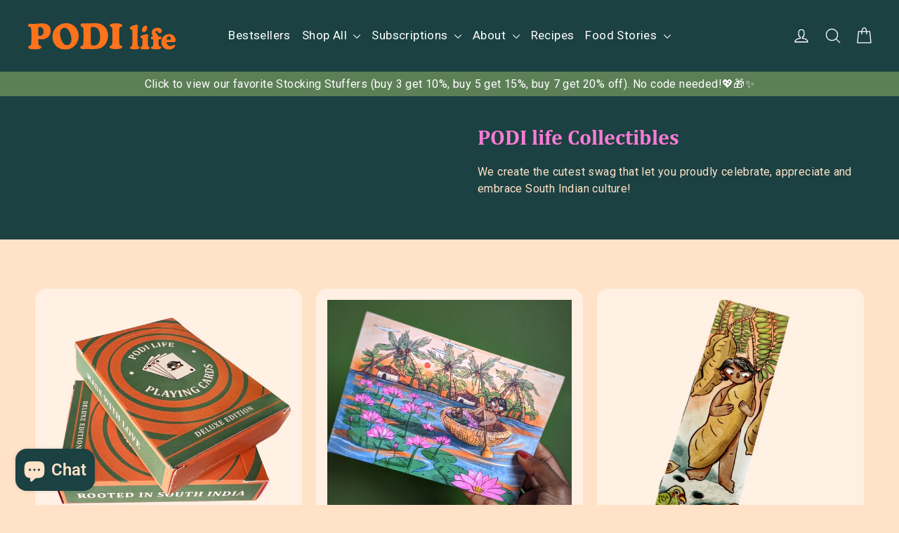

--- FILE ---
content_type: image/svg+xml
request_url: https://www.podilife.com/cdn/shop/files/2025-Podilife-Logo-Pink.svg?v=1752746132&width=210
body_size: 3451
content:
<svg viewBox="0 0 797.51 141.73" xmlns="http://www.w3.org/2000/svg">
  <defs>
    <style>
      .cls-1 {
        isolation: isolate;
      }

      .cls-2 {
        mix-blend-mode: multiply;
      }

      .cls-3 {
        fill: #ff7bd6;
      }
    </style>
  </defs>
  <g class="cls-1">
    <g data-name="Layer 2" id="Layer_2">
      <g class="cls-2" data-name="Layer 1-2" id="Layer_1-2">
        <g>
          <g>
            <path d="M55.48,96.85c0,5.49.17,9.77.52,12.83.35,3.06.89,5.3,1.61,6.72.73,1.42,1.69,2.38,2.89,2.89,1.13.82,2.46,1.31,3.98,1.47,1.51.16,2.87.52,4.06,1.09.89.38,1.6.98,2.13,1.8.54.82.81,2.02.81,3.6,0,1.95-.54,3.75-1.61,5.39s-2.99,3.03-5.77,4.17c-2.91,1.32-6.64,2.25-11.22,2.79s-10.28.8-17.09.8c-4.61,0-9.23-.16-13.87-.47-4.64-.32-8.57-.98-11.79-1.99-2.84-.89-5.06-2.15-6.67-3.79-1.61-1.64-2.41-3.44-2.41-5.39,0-3.09,1.2-5.18,3.6-6.25,1.01-.5,2.32-.88,3.93-1.13,1.61-.25,3.11-.95,4.5-2.08,1.2-.75,2.13-2.54,2.79-5.35.67-2.81,1.14-6.9,1.42-12.26.28-5.37.43-12.27.43-20.73v-29.07c0-7.32-.14-13.11-.43-17.37-.28-4.26-.77-7.4-1.47-9.42s-1.67-3.34-2.94-3.98c-1.58-.95-3.34-1.38-5.3-1.28-1.96.09-3.47-.27-4.54-1.09-.89-.44-1.61-1.06-2.18-1.85C.29,16.11,0,14.74,0,12.78,0,9.31,1.3,6.83,3.89,5.35c2.59-1.49,5.27-2.23,8.05-2.23,2.15,0,4.1.05,5.87.14,1.76.09,3.71.17,5.82.24,2.11.06,4.78.09,8,.09,5.49,0,10.68-.22,15.57-.66s9.69-.88,14.39-1.32c4.7-.44,9.51-.66,14.44-.66,8.77,0,16.61,1.37,23.52,4.12s12.39,6.93,16.43,12.54c4.04,5.62,6.06,12.69,6.06,21.21,0,7.39-1.16,14.01-3.5,19.88s-5.61,10.84-9.8,14.91c-4.2,4.07-9.11,7.2-14.73,9.37-5.62,2.18-11.71,3.27-18.27,3.27s-11.16-.13-13.39-.38c-2.25-.25-3.78-.38-4.59-.38-.44,0-.93.21-1.47.62s-.81,1.21-.81,2.41v8.33h0ZM73.85,65.24c3.15-1.77,5.6-4.37,7.33-7.81,1.74-3.44,2.6-7.65,2.6-12.64,0-4.67-.86-8.87-2.6-12.59-1.74-3.72-4.08-6.67-7.01-8.85-2.94-2.18-6.19-3.26-9.8-3.26-1.76,0-3.18.13-4.25.38-1.08.25-1.88.56-2.42.94-.54.38-.96.85-1.28,1.42-.37.63-.69,1.78-.94,3.45-.25,1.68-.43,3.57-.52,5.68-.1,2.11-.14,4.15-.14,6.11v13.4c0,2.49.03,4.84.09,7.05s.13,3.69.19,4.45c.13,1.32.71,2.48,1.75,3.45,1.04.98,2.95,1.47,5.73,1.47,4.35,0,8.11-.88,11.27-2.65Z" class="cls-3"></path>
            <path d="M137.66,44.03c3.85-9.03,9.19-16.82,16.04-23.38,6.85-6.57,14.75-11.65,23.72-15.24C186.38,1.81,196.01,0,206.3,0s19.17,1.8,27.41,5.4c8.24,3.6,15.34,8.55,21.3,14.86,5.96,6.31,10.56,13.57,13.78,21.77,3.22,8.21,4.83,17.01,4.83,26.42,0,9.97-1.83,19.36-5.49,28.16-3.66,8.81-8.76,16.6-15.29,23.38-6.53,6.79-14.14,12.11-22.82,15.96s-18.04,5.77-28.07,5.77-19.91-1.69-28.5-5.07c-8.58-3.38-15.99-8.13-22.2-14.25-6.22-6.13-11-13.3-14.35-21.54-3.34-8.23-5.02-17.24-5.02-27.03,0-10.85,1.93-20.79,5.78-29.82h0ZM222.44,114.23c3.75-2.49,6.67-5.9,8.76-10.22,2.08-4.32,3.13-9.23,3.13-14.72,0-8.08-.95-15.95-2.84-23.62-1.89-7.67-4.51-14.6-7.86-20.78-3.34-6.19-7.27-11.11-11.78-14.77s-9.39-5.49-14.63-5.49c-4.61,0-8.77,1.16-12.5,3.46-3.72,2.3-6.67,5.68-8.85,10.13-2.18,4.45-3.26,9.9-3.26,16.33,0,7.51.93,15.01,2.79,22.49,1.86,7.48,4.45,14.29,7.77,20.45,3.31,6.15,7.2,11.11,11.65,14.86,4.45,3.76,9.26,5.64,14.44,5.64s9.45-1.25,13.21-3.74l-.03-.02Z" class="cls-3"></path>
            <path d="M333.96,138.94c-3.5-.16-6.72-.31-9.65-.43-2.94-.13-6.01-.19-9.23-.19s-6.37.17-9.08.52c-2.72.35-6.32.52-10.79.52-4.17,0-7.4-1-9.71-2.98-2.3-1.99-3.45-4.31-3.45-6.96,0-1.58.3-2.89.9-3.93s1.47-1.84,2.6-2.41c1.08-.76,2.43-1.23,4.07-1.42,1.64-.19,3.03-.63,4.17-1.32,1.01-.63,1.78-1.43,2.32-2.41s.93-2.04,1.19-3.17c.63-2.84,1.16-7.4,1.61-13.68s.66-14.56.66-24.85v-24.52c0-6.82-.17-12.33-.52-16.52-.35-4.2-.89-7.41-1.61-9.65-.73-2.24-1.72-3.83-2.98-4.78-1.13-1.01-2.43-1.61-3.88-1.8-1.45-.19-2.65-.63-3.6-1.33-.94-.63-1.69-1.48-2.22-2.56-.54-1.07-.81-2.58-.81-4.54,0-3.03,1.18-5.41,3.55-7.15,2.37-1.73,5.64-2.6,9.8-2.6,2.14,0,4.51.03,7.1.09,2.58.07,5.37.13,8.33.19s6.06.1,9.28.1c4.29,0,8.46-.1,12.5-.29,4.04-.18,8.44-.36,13.21-.52,4.77-.16,10.33-.24,16.71-.24,14.13,0,26.25,2.87,36.35,8.61,10.1,5.75,17.85,13.64,23.24,23.67,5.4,10.03,8.09,21.52,8.09,34.46,0,6.82-.8,13.57-2.41,20.26-1.61,6.69-4.09,13.04-7.43,19.07s-7.6,11.4-12.78,16.1-11.3,8.47-18.37,11.31c-5.93,2.59-12.83,4.17-20.68,4.74-7.86.56-15.92.85-24.19.85-4.67,0-8.76-.08-12.26-.24h-.03ZM366.24,118.39c3-.92,5.73-2.35,8.19-4.31,3.79-2.91,6.78-6.52,8.99-10.84s3.77-8.76,4.69-13.3,1.38-8.68,1.38-12.4c0-12.31-1.31-22.74-3.93-31.29-2.62-8.55-6.61-15.05-11.97-19.5-5.37-4.45-12.18-6.67-20.45-6.67-3.66,0-6.49.14-8.47.43-1.99.28-3.27.65-3.83,1.09-.82.63-1.31,1.78-1.47,3.45-.16,1.68-.27,3.4-.33,5.16-.19,4.61-.32,9.5-.38,14.67-.06,5.18-.09,10.38-.09,15.62,0,4.8.03,9.14.09,13.02.06,3.88.14,7.65.24,11.31.1,3.66.19,7.46.29,11.41.09,3.94.24,8.35.43,13.21.06,2.15.24,3.8.52,4.97.29,1.17.81,2.13,1.57,2.89.94.82,2.71,1.43,5.3,1.84,2.58.41,5.74.62,9.46.62s6.8-.45,9.8-1.37h-.03Z" class="cls-3"></path>
            <path d="M455.94,53.68c0-7.51-.14-13.54-.43-18.08-.28-4.54-.79-7.97-1.51-10.27-.73-2.3-1.72-3.81-2.98-4.5-1.27-.89-2.54-1.5-3.83-1.85-1.3-.35-2.35-.77-3.17-1.28-.89-.63-1.5-1.45-1.85-2.46-.35-1.01-.52-1.99-.52-2.94,0-2.27.63-4.04,1.89-5.3s2.96-2.3,5.11-3.12c2.84-1.01,6.26-1.8,10.27-2.37,4.01-.57,9.01-.85,15.01-.85,5.49,0,10.51.22,15.05.66,4.55.44,7.98,1.07,10.32,1.89,2.77.88,5.07,2,6.86,3.36,1.8,1.36,2.7,3.46,2.7,6.3,0,1.13-.27,2.34-.81,3.6s-1.47,2.15-2.79,2.65c-1.45.63-2.64.98-3.55,1.04-.92.06-2.13.51-3.64,1.33-1.01.51-1.86,1.4-2.56,2.69-.7,1.3-1.26,3.16-1.7,5.59s-.75,5.63-.94,9.61-.29,8.93-.29,14.86v24.05c0,4.61.06,9.42.19,14.44.13,5.02.36,9.55.71,13.59.35,4.04.9,6.98,1.65,8.8.51,1.2,1.01,2.12,1.52,2.75.5.63,1.16,1.08,1.99,1.33,1.32.37,2.43.55,3.32.52.88-.03,1.82.11,2.84.43,2.96,1.2,4.45,3.69,4.45,7.48,0,2.84-1.06,4.86-3.17,6.06-2.12,1.2-4.28,2.08-6.49,2.65-2.96.7-6.71,1.36-11.21,1.99-4.51.63-9.45.94-14.82.94s-9.82-.27-14.11-.81c-4.29-.54-8.08-1.31-11.36-2.32-2.4-.75-4.32-1.8-5.77-3.12-1.46-1.33-2.18-2.94-2.18-4.83,0-1.39.24-2.64.71-3.74s1.15-1.94,2.03-2.5c.95-.82,1.99-1.33,3.13-1.52,1.13-.18,2.15-.47,3.03-.85.76-.37,1.52-.88,2.27-1.51.76-.63,1.39-1.54,1.89-2.75,1.13-2.77,1.88-6.84,2.22-12.21.35-5.37.52-13.22.52-23.57v-25.85h0Z" class="cls-3"></path>
          </g>
          <g>
            <path d="M564.42,61.78c0-6.13-.15-11.15-.45-15.06-.3-3.89-.84-6.9-1.62-8.98-.78-2.09-1.85-3.48-3.19-4.14-1.29-.56-2.34-.85-3.15-.88-.81-.03-1.59-.14-2.35-.32-2.32-.74-3.48-2.52-3.48-5.35,0-2.02.41-3.67,1.21-4.92.81-1.27,2.07-2.45,3.8-3.55,3.07-2.16,6.68-3.98,10.83-5.49,4.15-1.5,8.28-2.66,12.38-3.45,4.09-.79,7.55-1.2,10.35-1.2,1.46,0,2.55.26,3.28.78.73.53,1.09,1.71,1.09,3.55,0,3.45-.09,7.56-.28,12.35-.19,4.8-.39,10.16-.61,16.13-.22,5.95-.32,12.35-.32,19.16v22.84c0,7.87.07,14.25.2,19.17.13,4.91.37,8.76.69,11.55s.7,4.91,1.13,6.31c.32,1.17.74,2.04,1.25,2.63.51.58,1.06,1.03,1.66,1.33.7.38,1.37.67,2.02.88.65.22,1.26.54,1.86.97.49.36.89.86,1.21,1.47s.49,1.53.49,2.75c0,1.97-.74,3.71-2.22,5.21s-3.98,2.67-7.48,3.5c-3.51.82-8.33,1.24-14.47,1.24-9.33,0-16.18-.6-20.54-1.79-4.37-1.2-6.55-3.49-6.55-6.87,0-1.53.28-2.73.85-3.59.56-.86,1.22-1.47,1.98-1.85.65-.31,1.36-.56,2.14-.78.78-.21,1.5-.44,2.14-.7.7-.31,1.39-.81,2.06-1.52s1.17-1.71,1.5-2.99c.7-2.64,1.31-7.01,1.82-13.08.51-6.09.77-13.64.77-22.66v-22.68.03Z" class="cls-3"></path>
            <path d="M618.15,100.58c0-3.45-.05-6.54-.16-9.26s-.36-5-.77-6.83c-.41-1.83-1.01-3.05-1.82-3.64-.97-.82-2.02-1.28-3.15-1.42-1.14-.13-2.05-.41-2.75-.85-1.56-.96-2.34-2.34-2.34-4.13,0-2.15.63-3.8,1.9-4.93,1.27-1.14,3.79-2.5,7.56-4.13,2.53-1.07,5.59-2.1,9.18-3.08,3.59-.96,7.08-1.76,10.47-2.38,3.4-.62,6.09-.93,8.09-.93,1.46,0,2.45.27,2.99.81s.81,1.51.81,2.9c0,1.51-.02,3.01-.04,4.49-.03,1.49-.05,3.25-.08,5.3s-.05,4.74-.08,8.06c-.03,3.31-.04,7.62-.04,12.89v11.57c0,2.32.02,4.52.04,6.59.02,2.07.11,3.91.24,5.5s.31,2.89.53,3.92c.21,1.14.56,2.06,1.05,2.79.49.72,1.03,1.24,1.62,1.57.75.49,1.47.81,2.14.96.67.17,1.33.49,1.98.98.59.49,1.06,1.07,1.42,1.78.35.7.52,1.75.52,3.15,0,2.16-.94,3.88-2.83,5.17s-4.68,2.23-8.37,2.83-8.24.89-13.63.89c-8.14,0-14.42-.62-18.84-1.86-4.42-1.24-6.63-3.48-6.63-6.71,0-2.11.65-3.65,1.94-4.61.65-.6,1.37-1.01,2.18-1.26.81-.24,1.59-.57,2.35-1.01.65-.43,1.27-.95,1.86-1.57.59-.62,1.02-1.33,1.29-2.14.38-1.35.67-2.87.89-4.53.22-1.67.35-3.51.41-5.5.05-1.99.08-4.17.08-6.55v-4.85.02ZM615.35,37.85c.06-3.22.91-6.54,2.56-9.96,1.63-3.43,3.6-6.48,5.88-9.13,2.85-3.31,5.82-5.27,8.91-5.88,3.09-.61,5.77.06,8.06,2.03,2.25,1.94,3.47,4.48,3.67,7.64.21,3.16-.43,6.52-1.89,10.06-1.45,3.55-3.52,6.87-6.19,9.98-2.46,2.86-5.31,4.69-8.56,5.49s-6.23.03-8.92-2.29c-2.41-2.08-3.58-4.72-3.52-7.94h0Z" class="cls-3"></path>
            <path d="M668.81,87.07c-1.4,0-2.52-.29-3.36-.89-.84-.59-1.25-1.65-1.25-3.15,0-2.97.41-5.86,1.21-8.65.21-.76.58-1.26,1.09-1.5s1.12-.37,1.82-.37h3.15c.81,0,1.39-.16,1.74-.49.35-.32.52-.92.52-1.77v-.24c0-2.1-.41-3.97-1.21-5.58-.81-1.62-1.62-3.49-2.43-5.63-.81-2.12-1.21-4.94-1.21-8.45,0-4.75.96-8.76,2.87-12.06,1.91-3.28,4.38-5.94,7.4-7.96,3.02-2.03,6.27-3.48,9.75-4.37s6.78-1.34,9.91-1.34c5.44,0,10,.84,13.67,2.51,3.66,1.67,6.43,3.78,8.29,6.35,1.86,2.56,2.79,5.25,2.79,8.04,0,3.34-1.03,6.13-3.07,8.34-2.05,2.21-4.5,3.32-7.36,3.32s-5.14-.61-6.83-1.83c-1.7-1.21-3.14-2.61-4.33-4.2s-2.4-3-3.64-4.25c-1.24-1.24-2.8-1.86-4.69-1.86-1.29,0-2.39.59-3.27,1.77-.89,1.2-1.34,2.62-1.34,4.3,0,2.1.7,3.94,2.11,5.53,1.4,1.6,3,3.11,4.81,4.54,1.8,1.43,3.45,3.03,4.93,4.81,1.48,1.78,2.3,3.93,2.47,6.47l.08.96c.22,1.14.66,1.83,1.34,2.06.67.24,1.52.37,2.55.37h7.68c1.78,0,3.11.15,4,.45.89.29,1.33,1.11,1.33,2.47,0,.54-.04,1.35-.12,2.47-.08,1.1-.19,2.21-.32,3.32-.13,1.1-.23,1.89-.28,2.38-.22,1.56-.56,2.61-1.01,3.15-.46.55-1.44.82-2.95.82h-5.74c-2,0-3.3.43-3.92,1.29-.62.85-.93,2.29-.93,4.28v3.15c0,3.72.05,7.04.16,9.95.11,2.92.27,5.37.49,7.36.21,2,.43,3.54.65,4.61.32,1.56.81,2.79,1.46,3.69.65.89,1.37,1.57,2.18,2.06,1.24.65,2.48,1,3.72,1.09s2.34.39,3.31.93c1.83.98,2.75,2.67,2.75,5.1s-1.28,4.53-3.84,5.98-6.1,2.49-10.6,3.11-9.75.93-15.73.93c-7.87,0-14.09-.67-18.64-2.01-4.56-1.35-6.83-3.75-6.83-7.2,0-1.29.32-2.38.97-3.27.65-.89,1.32-1.53,2.02-1.9.86-.43,1.73-.7,2.59-.81.86-.11,1.83-.44,2.91-.98.97-.43,1.64-1.07,2.02-1.94s.7-2.03.97-3.48c.43-2.37.82-5.69,1.17-9.95.35-4.26.52-8.57.52-12.94v-4.45c0-1.45-.19-2.55-.56-3.31-.38-.76-1.29-1.14-2.75-1.14h-5.19Z" class="cls-3"></path>
            <path d="M777.74,60.99c4.07,1.92,7.59,4.43,10.55,7.57,2.96,3.12,5.24,6.58,6.83,10.35s2.38,7.52,2.38,11.24c0,2.05-.28,3.98-.85,5.78-.56,1.81-1.01,2.98-1.33,3.51-.54.76-1.24,1.29-2.1,1.61-.86.33-2.62.49-5.26.49l-34.05-.16c-3.07,0-4.61.92-4.61,2.75,0,.49.07,1.12.2,1.9s.31,1.53.53,2.22c1.29,3.72,3.6,7.1,6.91,10.15,3.32,3.04,7.45,4.56,12.42,4.56,3.77,0,7.01-.65,9.7-1.94,2.7-1.29,4.95-2.58,6.75-3.84,1.81-1.26,3.17-1.89,4.09-1.89,1.24,0,2.4.6,3.48,1.82,1.08,1.21,1.62,2.84,1.62,4.89,0,1.77-.89,3.78-2.67,6.02-1.78,2.25-4.24,4.41-7.4,6.52-3.15,2.1-6.77,3.82-10.84,5.17-4.07,1.34-8.37,2.01-12.9,2.01-7.98,0-14.98-1.68-20.99-5.05-6.01-3.37-10.7-8.14-14.07-14.32-3.37-6.16-5.05-13.44-5.05-21.79,0-6.85,1.2-12.9,3.6-18.16,2.4-5.26,5.64-9.69,9.71-13.3s8.68-6.35,13.83-8.21,10.47-2.78,15.97-2.78c4.96,0,9.47.95,13.55,2.87h0ZM770.94,88c.89-.67,1.34-1.6,1.34-2.78,0-2.59-.42-4.97-1.25-7.13-.84-2.15-2.08-3.84-3.72-5.09-1.65-1.24-3.66-1.86-6.03-1.86-2.97,0-5.34.87-7.12,2.62-1.78,1.76-3.08,3.82-3.88,6.19-.49,1.4-.78,2.7-.89,3.88s-.16,2.12-.16,2.83c0,.92.47,1.51,1.42,1.78.94.27,2.25.4,3.92.4l12.7.16c1.57,0,2.79-.34,3.68-1.01h-.01Z" class="cls-3"></path>
          </g>
        </g>
      </g>
    </g>
  </g>
</svg>

--- FILE ---
content_type: image/svg+xml
request_url: https://www.podilife.com/cdn/shop/files/2025-Podilife-Logo-Orange.svg?v=1752746744&width=130
body_size: 3544
content:
<svg viewBox="0 0 797.51 141.73" xmlns="http://www.w3.org/2000/svg">
  <defs>
    <style>
      .cls-1 {
        isolation: isolate;
      }

      .cls-2 {
        fill: #ff731c;
      }

      .cls-3 {
        mix-blend-mode: multiply;
      }
    </style>
  </defs>
  <g class="cls-1">
    <g data-name="Layer 2" id="Layer_2">
      <g class="cls-3" data-name="Layer 1-2" id="Layer_1-2">
        <g>
          <g>
            <path d="M55.48,96.85c0,5.49.17,9.77.52,12.83.35,3.06.89,5.3,1.61,6.72.73,1.42,1.69,2.38,2.89,2.89,1.13.82,2.46,1.31,3.98,1.47,1.51.16,2.87.52,4.06,1.09.89.38,1.6.98,2.13,1.8.54.82.81,2.02.81,3.6,0,1.95-.54,3.75-1.61,5.39s-2.99,3.03-5.77,4.17c-2.91,1.32-6.64,2.25-11.22,2.79s-10.28.8-17.09.8c-4.61,0-9.23-.16-13.87-.47-4.64-.32-8.57-.98-11.79-1.99-2.84-.89-5.06-2.15-6.67-3.79-1.61-1.64-2.41-3.44-2.41-5.39,0-3.09,1.2-5.18,3.6-6.25,1.01-.5,2.32-.88,3.93-1.13,1.61-.25,3.11-.95,4.5-2.08,1.2-.75,2.13-2.54,2.79-5.35.67-2.81,1.14-6.9,1.42-12.26.28-5.37.43-12.27.43-20.73v-29.07c0-7.32-.14-13.11-.43-17.37-.28-4.26-.77-7.4-1.47-9.42s-1.67-3.34-2.94-3.98c-1.58-.95-3.34-1.38-5.3-1.28-1.96.09-3.47-.27-4.54-1.09-.89-.44-1.61-1.06-2.18-1.85C.29,16.11,0,14.74,0,12.78,0,9.31,1.3,6.83,3.89,5.35c2.59-1.49,5.27-2.23,8.05-2.23,2.15,0,4.1.05,5.87.14,1.76.09,3.71.17,5.82.24,2.11.06,4.78.09,8,.09,5.49,0,10.68-.22,15.57-.66s9.69-.88,14.39-1.32c4.7-.44,9.51-.66,14.44-.66,8.77,0,16.61,1.37,23.52,4.12s12.39,6.93,16.43,12.54c4.04,5.62,6.06,12.69,6.06,21.21,0,7.39-1.16,14.01-3.5,19.88s-5.61,10.84-9.8,14.91c-4.2,4.07-9.11,7.2-14.73,9.37-5.62,2.18-11.71,3.27-18.27,3.27s-11.16-.13-13.39-.38c-2.25-.25-3.78-.38-4.59-.38-.44,0-.93.21-1.47.62s-.81,1.21-.81,2.41v8.33h0ZM73.85,65.24c3.15-1.77,5.6-4.37,7.33-7.81,1.74-3.44,2.6-7.65,2.6-12.64,0-4.67-.86-8.87-2.6-12.59-1.74-3.72-4.08-6.67-7.01-8.85-2.94-2.18-6.19-3.26-9.8-3.26-1.76,0-3.18.13-4.25.38-1.08.25-1.88.56-2.42.94-.54.38-.96.85-1.28,1.42-.37.63-.69,1.78-.94,3.45-.25,1.68-.43,3.57-.52,5.68-.1,2.11-.14,4.15-.14,6.11v13.4c0,2.49.03,4.84.09,7.05s.13,3.69.19,4.45c.13,1.32.71,2.48,1.75,3.45,1.04.98,2.95,1.47,5.73,1.47,4.35,0,8.11-.88,11.27-2.65Z" class="cls-2"></path>
            <path d="M137.66,44.03c3.85-9.03,9.19-16.82,16.04-23.38,6.85-6.57,14.75-11.65,23.72-15.24C186.38,1.81,196.01,0,206.3,0s19.17,1.8,27.41,5.4c8.24,3.6,15.34,8.55,21.3,14.86,5.96,6.31,10.56,13.57,13.78,21.77,3.22,8.21,4.83,17.01,4.83,26.42,0,9.97-1.83,19.36-5.49,28.16-3.66,8.81-8.76,16.6-15.29,23.38-6.53,6.79-14.14,12.11-22.82,15.96s-18.04,5.77-28.07,5.77-19.91-1.69-28.5-5.07c-8.58-3.38-15.99-8.13-22.2-14.25-6.22-6.13-11-13.3-14.35-21.54-3.34-8.23-5.02-17.24-5.02-27.03,0-10.85,1.93-20.79,5.78-29.82h0ZM222.44,114.23c3.75-2.49,6.67-5.9,8.76-10.22,2.08-4.32,3.13-9.23,3.13-14.72,0-8.08-.95-15.95-2.84-23.62-1.89-7.67-4.51-14.6-7.86-20.78-3.34-6.19-7.27-11.11-11.78-14.77s-9.39-5.49-14.63-5.49c-4.61,0-8.77,1.16-12.5,3.46-3.72,2.3-6.67,5.68-8.85,10.13-2.18,4.45-3.26,9.9-3.26,16.33,0,7.51.93,15.01,2.79,22.49,1.86,7.48,4.45,14.29,7.77,20.45,3.31,6.15,7.2,11.11,11.65,14.86,4.45,3.76,9.26,5.64,14.44,5.64s9.45-1.25,13.21-3.74l-.03-.02Z" class="cls-2"></path>
            <path d="M333.96,138.94c-3.5-.16-6.72-.31-9.65-.43-2.94-.13-6.01-.19-9.23-.19s-6.37.17-9.08.52c-2.72.35-6.32.52-10.79.52-4.17,0-7.4-1-9.71-2.98-2.3-1.99-3.45-4.31-3.45-6.96,0-1.58.3-2.89.9-3.93s1.47-1.84,2.6-2.41c1.08-.76,2.43-1.23,4.07-1.42,1.64-.19,3.03-.63,4.17-1.32,1.01-.63,1.78-1.43,2.32-2.41s.93-2.04,1.19-3.17c.63-2.84,1.16-7.4,1.61-13.68s.66-14.56.66-24.85v-24.52c0-6.82-.17-12.33-.52-16.52-.35-4.2-.89-7.41-1.61-9.65-.73-2.24-1.72-3.83-2.98-4.78-1.13-1.01-2.43-1.61-3.88-1.8-1.45-.19-2.65-.63-3.6-1.33-.94-.63-1.69-1.48-2.22-2.56-.54-1.07-.81-2.58-.81-4.54,0-3.03,1.18-5.41,3.55-7.15,2.37-1.73,5.64-2.6,9.8-2.6,2.14,0,4.51.03,7.1.09,2.58.07,5.37.13,8.33.19s6.06.1,9.28.1c4.29,0,8.46-.1,12.5-.29,4.04-.18,8.44-.36,13.21-.52,4.77-.16,10.33-.24,16.71-.24,14.13,0,26.25,2.87,36.35,8.61,10.1,5.75,17.85,13.64,23.24,23.67,5.4,10.03,8.09,21.52,8.09,34.46,0,6.82-.8,13.57-2.41,20.26-1.61,6.69-4.09,13.04-7.43,19.07s-7.6,11.4-12.78,16.1-11.3,8.47-18.37,11.31c-5.93,2.59-12.83,4.17-20.68,4.74-7.86.56-15.92.85-24.19.85-4.67,0-8.76-.08-12.26-.24h-.03ZM366.24,118.39c3-.92,5.73-2.35,8.19-4.31,3.79-2.91,6.78-6.52,8.99-10.84s3.77-8.76,4.69-13.3,1.38-8.68,1.38-12.4c0-12.31-1.31-22.74-3.93-31.29-2.62-8.55-6.61-15.05-11.97-19.5-5.37-4.45-12.18-6.67-20.45-6.67-3.66,0-6.49.14-8.47.43-1.99.28-3.27.65-3.83,1.09-.82.63-1.31,1.78-1.47,3.45-.16,1.68-.27,3.4-.33,5.16-.19,4.61-.32,9.5-.38,14.67-.06,5.18-.09,10.38-.09,15.62,0,4.8.03,9.14.09,13.02.06,3.88.14,7.65.24,11.31.1,3.66.19,7.46.29,11.41.09,3.94.24,8.35.43,13.21.06,2.15.24,3.8.52,4.97.29,1.17.81,2.13,1.57,2.89.94.82,2.71,1.43,5.3,1.84,2.58.41,5.74.62,9.46.62s6.8-.45,9.8-1.37h-.03Z" class="cls-2"></path>
            <path d="M455.94,53.68c0-7.51-.14-13.54-.43-18.08-.28-4.54-.79-7.97-1.51-10.27-.73-2.3-1.72-3.81-2.98-4.5-1.27-.89-2.54-1.5-3.83-1.85-1.3-.35-2.35-.77-3.17-1.28-.89-.63-1.5-1.45-1.85-2.46-.35-1.01-.52-1.99-.52-2.94,0-2.27.63-4.04,1.89-5.3s2.96-2.3,5.11-3.12c2.84-1.01,6.26-1.8,10.27-2.37,4.01-.57,9.01-.85,15.01-.85,5.49,0,10.51.22,15.05.66,4.55.44,7.98,1.07,10.32,1.89,2.77.88,5.07,2,6.86,3.36,1.8,1.36,2.7,3.46,2.7,6.3,0,1.13-.27,2.34-.81,3.6s-1.47,2.15-2.79,2.65c-1.45.63-2.64.98-3.55,1.04-.92.06-2.13.51-3.64,1.33-1.01.51-1.86,1.4-2.56,2.69-.7,1.3-1.26,3.16-1.7,5.59s-.75,5.63-.94,9.61-.29,8.93-.29,14.86v24.05c0,4.61.06,9.42.19,14.44.13,5.02.36,9.55.71,13.59.35,4.04.9,6.98,1.65,8.8.51,1.2,1.01,2.12,1.52,2.75.5.63,1.16,1.08,1.99,1.33,1.32.37,2.43.55,3.32.52.88-.03,1.82.11,2.84.43,2.96,1.2,4.45,3.69,4.45,7.48,0,2.84-1.06,4.86-3.17,6.06-2.12,1.2-4.28,2.08-6.49,2.65-2.96.7-6.71,1.36-11.21,1.99-4.51.63-9.45.94-14.82.94s-9.82-.27-14.11-.81c-4.29-.54-8.08-1.31-11.36-2.32-2.4-.75-4.32-1.8-5.77-3.12-1.46-1.33-2.18-2.94-2.18-4.83,0-1.39.24-2.64.71-3.74s1.15-1.94,2.03-2.5c.95-.82,1.99-1.33,3.13-1.52,1.13-.18,2.15-.47,3.03-.85.76-.37,1.52-.88,2.27-1.51.76-.63,1.39-1.54,1.89-2.75,1.13-2.77,1.88-6.84,2.22-12.21.35-5.37.52-13.22.52-23.57v-25.85h0Z" class="cls-2"></path>
          </g>
          <g>
            <path d="M564.42,61.78c0-6.13-.15-11.15-.45-15.06-.3-3.89-.84-6.9-1.62-8.98-.78-2.09-1.85-3.48-3.19-4.14-1.29-.56-2.34-.85-3.15-.88-.81-.03-1.59-.14-2.35-.32-2.32-.74-3.48-2.52-3.48-5.35,0-2.02.41-3.67,1.21-4.92.81-1.27,2.07-2.45,3.8-3.55,3.07-2.16,6.68-3.98,10.83-5.49,4.15-1.5,8.28-2.66,12.38-3.45,4.09-.79,7.55-1.2,10.35-1.2,1.46,0,2.55.26,3.28.78.73.53,1.09,1.71,1.09,3.55,0,3.45-.09,7.56-.28,12.35-.19,4.8-.39,10.16-.61,16.13-.22,5.95-.32,12.35-.32,19.16v22.84c0,7.87.07,14.25.2,19.17.13,4.91.37,8.76.69,11.55s.7,4.91,1.13,6.31c.32,1.17.74,2.04,1.25,2.63.51.58,1.06,1.03,1.66,1.33.7.38,1.37.67,2.02.88.65.22,1.26.54,1.86.97.49.36.89.86,1.21,1.47s.49,1.53.49,2.75c0,1.97-.74,3.71-2.22,5.21s-3.98,2.67-7.48,3.5c-3.51.82-8.33,1.24-14.47,1.24-9.33,0-16.18-.6-20.54-1.79-4.37-1.2-6.55-3.49-6.55-6.87,0-1.53.28-2.73.85-3.59.56-.86,1.22-1.47,1.98-1.85.65-.31,1.36-.56,2.14-.78.78-.21,1.5-.44,2.14-.7.7-.31,1.39-.81,2.06-1.52s1.17-1.71,1.5-2.99c.7-2.64,1.31-7.01,1.82-13.08.51-6.09.77-13.64.77-22.66v-22.68.03Z" class="cls-2"></path>
            <path d="M618.15,100.58c0-3.45-.05-6.54-.16-9.26s-.36-5-.77-6.83c-.41-1.83-1.01-3.05-1.82-3.64-.97-.82-2.02-1.28-3.15-1.42-1.14-.13-2.05-.41-2.75-.85-1.56-.96-2.34-2.34-2.34-4.13,0-2.15.63-3.8,1.9-4.93,1.27-1.14,3.79-2.5,7.56-4.13,2.53-1.07,5.59-2.1,9.18-3.08,3.59-.96,7.08-1.76,10.47-2.38,3.4-.62,6.09-.93,8.09-.93,1.46,0,2.45.27,2.99.81s.81,1.51.81,2.9c0,1.51-.02,3.01-.04,4.49-.03,1.49-.05,3.25-.08,5.3s-.05,4.74-.08,8.06c-.03,3.31-.04,7.62-.04,12.89v11.57c0,2.32.02,4.52.04,6.59.02,2.07.11,3.91.24,5.5s.31,2.89.53,3.92c.21,1.14.56,2.06,1.05,2.79.49.72,1.03,1.24,1.62,1.57.75.49,1.47.81,2.14.96.67.17,1.33.49,1.98.98.59.49,1.06,1.07,1.42,1.78.35.7.52,1.75.52,3.15,0,2.16-.94,3.88-2.83,5.17s-4.68,2.23-8.37,2.83-8.24.89-13.63.89c-8.14,0-14.42-.62-18.84-1.86-4.42-1.24-6.63-3.48-6.63-6.71,0-2.11.65-3.65,1.94-4.61.65-.6,1.37-1.01,2.18-1.26.81-.24,1.59-.57,2.35-1.01.65-.43,1.27-.95,1.86-1.57.59-.62,1.02-1.33,1.29-2.14.38-1.35.67-2.87.89-4.53.22-1.67.35-3.51.41-5.5.05-1.99.08-4.17.08-6.55v-4.85.02ZM615.35,37.85c.06-3.22.91-6.54,2.56-9.96,1.63-3.43,3.6-6.48,5.88-9.13,2.85-3.31,5.82-5.27,8.91-5.88,3.09-.61,5.77.06,8.06,2.03,2.25,1.94,3.47,4.48,3.67,7.64.21,3.16-.43,6.52-1.89,10.06-1.45,3.55-3.52,6.87-6.19,9.98-2.46,2.86-5.31,4.69-8.56,5.49s-6.23.03-8.92-2.29c-2.41-2.08-3.58-4.72-3.52-7.94h0Z" class="cls-2"></path>
            <path d="M668.81,87.07c-1.4,0-2.52-.29-3.36-.89-.84-.59-1.25-1.65-1.25-3.15,0-2.97.41-5.86,1.21-8.65.21-.76.58-1.26,1.09-1.5s1.12-.37,1.82-.37h3.15c.81,0,1.39-.16,1.74-.49.35-.32.52-.92.52-1.77v-.24c0-2.1-.41-3.97-1.21-5.58-.81-1.62-1.62-3.49-2.43-5.63-.81-2.12-1.21-4.94-1.21-8.45,0-4.75.96-8.76,2.87-12.06,1.91-3.28,4.38-5.94,7.4-7.96,3.02-2.03,6.27-3.48,9.75-4.37s6.78-1.34,9.91-1.34c5.44,0,10,.84,13.67,2.51,3.66,1.67,6.43,3.78,8.29,6.35,1.86,2.56,2.79,5.25,2.79,8.04,0,3.34-1.03,6.13-3.07,8.34-2.05,2.21-4.5,3.32-7.36,3.32s-5.14-.61-6.83-1.83c-1.7-1.21-3.14-2.61-4.33-4.2s-2.4-3-3.64-4.25c-1.24-1.24-2.8-1.86-4.69-1.86-1.29,0-2.39.59-3.27,1.77-.89,1.2-1.34,2.62-1.34,4.3,0,2.1.7,3.94,2.11,5.53,1.4,1.6,3,3.11,4.81,4.54,1.8,1.43,3.45,3.03,4.93,4.81,1.48,1.78,2.3,3.93,2.47,6.47l.08.96c.22,1.14.66,1.83,1.34,2.06.67.24,1.52.37,2.55.37h7.68c1.78,0,3.11.15,4,.45.89.29,1.33,1.11,1.33,2.47,0,.54-.04,1.35-.12,2.47-.08,1.1-.19,2.21-.32,3.32-.13,1.1-.23,1.89-.28,2.38-.22,1.56-.56,2.61-1.01,3.15-.46.55-1.44.82-2.95.82h-5.74c-2,0-3.3.43-3.92,1.29-.62.85-.93,2.29-.93,4.28v3.15c0,3.72.05,7.04.16,9.95.11,2.92.27,5.37.49,7.36.21,2,.43,3.54.65,4.61.32,1.56.81,2.79,1.46,3.69.65.89,1.37,1.57,2.18,2.06,1.24.65,2.48,1,3.72,1.09s2.34.39,3.31.93c1.83.98,2.75,2.67,2.75,5.1s-1.28,4.53-3.84,5.98-6.1,2.49-10.6,3.11-9.75.93-15.73.93c-7.87,0-14.09-.67-18.64-2.01-4.56-1.35-6.83-3.75-6.83-7.2,0-1.29.32-2.38.97-3.27.65-.89,1.32-1.53,2.02-1.9.86-.43,1.73-.7,2.59-.81.86-.11,1.83-.44,2.91-.98.97-.43,1.64-1.07,2.02-1.94s.7-2.03.97-3.48c.43-2.37.82-5.69,1.17-9.95.35-4.26.52-8.57.52-12.94v-4.45c0-1.45-.19-2.55-.56-3.31-.38-.76-1.29-1.14-2.75-1.14h-5.19Z" class="cls-2"></path>
            <path d="M777.74,60.99c4.07,1.92,7.59,4.43,10.55,7.57,2.96,3.12,5.24,6.58,6.83,10.35s2.38,7.52,2.38,11.24c0,2.05-.28,3.98-.85,5.78-.56,1.81-1.01,2.98-1.33,3.51-.54.76-1.24,1.29-2.1,1.61-.86.33-2.62.49-5.26.49l-34.05-.16c-3.07,0-4.61.92-4.61,2.75,0,.49.07,1.12.2,1.9s.31,1.53.53,2.22c1.29,3.72,3.6,7.1,6.91,10.15,3.32,3.04,7.45,4.56,12.42,4.56,3.77,0,7.01-.65,9.7-1.94,2.7-1.29,4.95-2.58,6.75-3.84,1.81-1.26,3.17-1.89,4.09-1.89,1.24,0,2.4.6,3.48,1.82,1.08,1.21,1.62,2.84,1.62,4.89,0,1.77-.89,3.78-2.67,6.02-1.78,2.25-4.24,4.41-7.4,6.52-3.15,2.1-6.77,3.82-10.84,5.17-4.07,1.34-8.37,2.01-12.9,2.01-7.98,0-14.98-1.68-20.99-5.05-6.01-3.37-10.7-8.14-14.07-14.32-3.37-6.16-5.05-13.44-5.05-21.79,0-6.85,1.2-12.9,3.6-18.16,2.4-5.26,5.64-9.69,9.71-13.3s8.68-6.35,13.83-8.21,10.47-2.78,15.97-2.78c4.96,0,9.47.95,13.55,2.87h0ZM770.94,88c.89-.67,1.34-1.6,1.34-2.78,0-2.59-.42-4.97-1.25-7.13-.84-2.15-2.08-3.84-3.72-5.09-1.65-1.24-3.66-1.86-6.03-1.86-2.97,0-5.34.87-7.12,2.62-1.78,1.76-3.08,3.82-3.88,6.19-.49,1.4-.78,2.7-.89,3.88s-.16,2.12-.16,2.83c0,.92.47,1.51,1.42,1.78.94.27,2.25.4,3.92.4l12.7.16c1.57,0,2.79-.34,3.68-1.01h-.01Z" class="cls-2"></path>
          </g>
        </g>
      </g>
    </g>
  </g>
</svg>

--- FILE ---
content_type: image/svg+xml
request_url: https://www.podilife.com/cdn/shop/files/2025-Podilife-Logo-Pink.svg?v=1752746132&width=130
body_size: 3206
content:
<svg viewBox="0 0 797.51 141.73" xmlns="http://www.w3.org/2000/svg">
  <defs>
    <style>
      .cls-1 {
        isolation: isolate;
      }

      .cls-2 {
        mix-blend-mode: multiply;
      }

      .cls-3 {
        fill: #ff7bd6;
      }
    </style>
  </defs>
  <g class="cls-1">
    <g data-name="Layer 2" id="Layer_2">
      <g class="cls-2" data-name="Layer 1-2" id="Layer_1-2">
        <g>
          <g>
            <path d="M55.48,96.85c0,5.49.17,9.77.52,12.83.35,3.06.89,5.3,1.61,6.72.73,1.42,1.69,2.38,2.89,2.89,1.13.82,2.46,1.31,3.98,1.47,1.51.16,2.87.52,4.06,1.09.89.38,1.6.98,2.13,1.8.54.82.81,2.02.81,3.6,0,1.95-.54,3.75-1.61,5.39s-2.99,3.03-5.77,4.17c-2.91,1.32-6.64,2.25-11.22,2.79s-10.28.8-17.09.8c-4.61,0-9.23-.16-13.87-.47-4.64-.32-8.57-.98-11.79-1.99-2.84-.89-5.06-2.15-6.67-3.79-1.61-1.64-2.41-3.44-2.41-5.39,0-3.09,1.2-5.18,3.6-6.25,1.01-.5,2.32-.88,3.93-1.13,1.61-.25,3.11-.95,4.5-2.08,1.2-.75,2.13-2.54,2.79-5.35.67-2.81,1.14-6.9,1.42-12.26.28-5.37.43-12.27.43-20.73v-29.07c0-7.32-.14-13.11-.43-17.37-.28-4.26-.77-7.4-1.47-9.42s-1.67-3.34-2.94-3.98c-1.58-.95-3.34-1.38-5.3-1.28-1.96.09-3.47-.27-4.54-1.09-.89-.44-1.61-1.06-2.18-1.85C.29,16.11,0,14.74,0,12.78,0,9.31,1.3,6.83,3.89,5.35c2.59-1.49,5.27-2.23,8.05-2.23,2.15,0,4.1.05,5.87.14,1.76.09,3.71.17,5.82.24,2.11.06,4.78.09,8,.09,5.49,0,10.68-.22,15.57-.66s9.69-.88,14.39-1.32c4.7-.44,9.51-.66,14.44-.66,8.77,0,16.61,1.37,23.52,4.12s12.39,6.93,16.43,12.54c4.04,5.62,6.06,12.69,6.06,21.21,0,7.39-1.16,14.01-3.5,19.88s-5.61,10.84-9.8,14.91c-4.2,4.07-9.11,7.2-14.73,9.37-5.62,2.18-11.71,3.27-18.27,3.27s-11.16-.13-13.39-.38c-2.25-.25-3.78-.38-4.59-.38-.44,0-.93.21-1.47.62s-.81,1.21-.81,2.41v8.33h0ZM73.85,65.24c3.15-1.77,5.6-4.37,7.33-7.81,1.74-3.44,2.6-7.65,2.6-12.64,0-4.67-.86-8.87-2.6-12.59-1.74-3.72-4.08-6.67-7.01-8.85-2.94-2.18-6.19-3.26-9.8-3.26-1.76,0-3.18.13-4.25.38-1.08.25-1.88.56-2.42.94-.54.38-.96.85-1.28,1.42-.37.63-.69,1.78-.94,3.45-.25,1.68-.43,3.57-.52,5.68-.1,2.11-.14,4.15-.14,6.11v13.4c0,2.49.03,4.84.09,7.05s.13,3.69.19,4.45c.13,1.32.71,2.48,1.75,3.45,1.04.98,2.95,1.47,5.73,1.47,4.35,0,8.11-.88,11.27-2.65Z" class="cls-3"></path>
            <path d="M137.66,44.03c3.85-9.03,9.19-16.82,16.04-23.38,6.85-6.57,14.75-11.65,23.72-15.24C186.38,1.81,196.01,0,206.3,0s19.17,1.8,27.41,5.4c8.24,3.6,15.34,8.55,21.3,14.86,5.96,6.31,10.56,13.57,13.78,21.77,3.22,8.21,4.83,17.01,4.83,26.42,0,9.97-1.83,19.36-5.49,28.16-3.66,8.81-8.76,16.6-15.29,23.38-6.53,6.79-14.14,12.11-22.82,15.96s-18.04,5.77-28.07,5.77-19.91-1.69-28.5-5.07c-8.58-3.38-15.99-8.13-22.2-14.25-6.22-6.13-11-13.3-14.35-21.54-3.34-8.23-5.02-17.24-5.02-27.03,0-10.85,1.93-20.79,5.78-29.82h0ZM222.44,114.23c3.75-2.49,6.67-5.9,8.76-10.22,2.08-4.32,3.13-9.23,3.13-14.72,0-8.08-.95-15.95-2.84-23.62-1.89-7.67-4.51-14.6-7.86-20.78-3.34-6.19-7.27-11.11-11.78-14.77s-9.39-5.49-14.63-5.49c-4.61,0-8.77,1.16-12.5,3.46-3.72,2.3-6.67,5.68-8.85,10.13-2.18,4.45-3.26,9.9-3.26,16.33,0,7.51.93,15.01,2.79,22.49,1.86,7.48,4.45,14.29,7.77,20.45,3.31,6.15,7.2,11.11,11.65,14.86,4.45,3.76,9.26,5.64,14.44,5.64s9.45-1.25,13.21-3.74l-.03-.02Z" class="cls-3"></path>
            <path d="M333.96,138.94c-3.5-.16-6.72-.31-9.65-.43-2.94-.13-6.01-.19-9.23-.19s-6.37.17-9.08.52c-2.72.35-6.32.52-10.79.52-4.17,0-7.4-1-9.71-2.98-2.3-1.99-3.45-4.31-3.45-6.96,0-1.58.3-2.89.9-3.93s1.47-1.84,2.6-2.41c1.08-.76,2.43-1.23,4.07-1.42,1.64-.19,3.03-.63,4.17-1.32,1.01-.63,1.78-1.43,2.32-2.41s.93-2.04,1.19-3.17c.63-2.84,1.16-7.4,1.61-13.68s.66-14.56.66-24.85v-24.52c0-6.82-.17-12.33-.52-16.52-.35-4.2-.89-7.41-1.61-9.65-.73-2.24-1.72-3.83-2.98-4.78-1.13-1.01-2.43-1.61-3.88-1.8-1.45-.19-2.65-.63-3.6-1.33-.94-.63-1.69-1.48-2.22-2.56-.54-1.07-.81-2.58-.81-4.54,0-3.03,1.18-5.41,3.55-7.15,2.37-1.73,5.64-2.6,9.8-2.6,2.14,0,4.51.03,7.1.09,2.58.07,5.37.13,8.33.19s6.06.1,9.28.1c4.29,0,8.46-.1,12.5-.29,4.04-.18,8.44-.36,13.21-.52,4.77-.16,10.33-.24,16.71-.24,14.13,0,26.25,2.87,36.35,8.61,10.1,5.75,17.85,13.64,23.24,23.67,5.4,10.03,8.09,21.52,8.09,34.46,0,6.82-.8,13.57-2.41,20.26-1.61,6.69-4.09,13.04-7.43,19.07s-7.6,11.4-12.78,16.1-11.3,8.47-18.37,11.31c-5.93,2.59-12.83,4.17-20.68,4.74-7.86.56-15.92.85-24.19.85-4.67,0-8.76-.08-12.26-.24h-.03ZM366.24,118.39c3-.92,5.73-2.35,8.19-4.31,3.79-2.91,6.78-6.52,8.99-10.84s3.77-8.76,4.69-13.3,1.38-8.68,1.38-12.4c0-12.31-1.31-22.74-3.93-31.29-2.62-8.55-6.61-15.05-11.97-19.5-5.37-4.45-12.18-6.67-20.45-6.67-3.66,0-6.49.14-8.47.43-1.99.28-3.27.65-3.83,1.09-.82.63-1.31,1.78-1.47,3.45-.16,1.68-.27,3.4-.33,5.16-.19,4.61-.32,9.5-.38,14.67-.06,5.18-.09,10.38-.09,15.62,0,4.8.03,9.14.09,13.02.06,3.88.14,7.65.24,11.31.1,3.66.19,7.46.29,11.41.09,3.94.24,8.35.43,13.21.06,2.15.24,3.8.52,4.97.29,1.17.81,2.13,1.57,2.89.94.82,2.71,1.43,5.3,1.84,2.58.41,5.74.62,9.46.62s6.8-.45,9.8-1.37h-.03Z" class="cls-3"></path>
            <path d="M455.94,53.68c0-7.51-.14-13.54-.43-18.08-.28-4.54-.79-7.97-1.51-10.27-.73-2.3-1.72-3.81-2.98-4.5-1.27-.89-2.54-1.5-3.83-1.85-1.3-.35-2.35-.77-3.17-1.28-.89-.63-1.5-1.45-1.85-2.46-.35-1.01-.52-1.99-.52-2.94,0-2.27.63-4.04,1.89-5.3s2.96-2.3,5.11-3.12c2.84-1.01,6.26-1.8,10.27-2.37,4.01-.57,9.01-.85,15.01-.85,5.49,0,10.51.22,15.05.66,4.55.44,7.98,1.07,10.32,1.89,2.77.88,5.07,2,6.86,3.36,1.8,1.36,2.7,3.46,2.7,6.3,0,1.13-.27,2.34-.81,3.6s-1.47,2.15-2.79,2.65c-1.45.63-2.64.98-3.55,1.04-.92.06-2.13.51-3.64,1.33-1.01.51-1.86,1.4-2.56,2.69-.7,1.3-1.26,3.16-1.7,5.59s-.75,5.63-.94,9.61-.29,8.93-.29,14.86v24.05c0,4.61.06,9.42.19,14.44.13,5.02.36,9.55.71,13.59.35,4.04.9,6.98,1.65,8.8.51,1.2,1.01,2.12,1.52,2.75.5.63,1.16,1.08,1.99,1.33,1.32.37,2.43.55,3.32.52.88-.03,1.82.11,2.84.43,2.96,1.2,4.45,3.69,4.45,7.48,0,2.84-1.06,4.86-3.17,6.06-2.12,1.2-4.28,2.08-6.49,2.65-2.96.7-6.71,1.36-11.21,1.99-4.51.63-9.45.94-14.82.94s-9.82-.27-14.11-.81c-4.29-.54-8.08-1.31-11.36-2.32-2.4-.75-4.32-1.8-5.77-3.12-1.46-1.33-2.18-2.94-2.18-4.83,0-1.39.24-2.64.71-3.74s1.15-1.94,2.03-2.5c.95-.82,1.99-1.33,3.13-1.52,1.13-.18,2.15-.47,3.03-.85.76-.37,1.52-.88,2.27-1.51.76-.63,1.39-1.54,1.89-2.75,1.13-2.77,1.88-6.84,2.22-12.21.35-5.37.52-13.22.52-23.57v-25.85h0Z" class="cls-3"></path>
          </g>
          <g>
            <path d="M564.42,61.78c0-6.13-.15-11.15-.45-15.06-.3-3.89-.84-6.9-1.62-8.98-.78-2.09-1.85-3.48-3.19-4.14-1.29-.56-2.34-.85-3.15-.88-.81-.03-1.59-.14-2.35-.32-2.32-.74-3.48-2.52-3.48-5.35,0-2.02.41-3.67,1.21-4.92.81-1.27,2.07-2.45,3.8-3.55,3.07-2.16,6.68-3.98,10.83-5.49,4.15-1.5,8.28-2.66,12.38-3.45,4.09-.79,7.55-1.2,10.35-1.2,1.46,0,2.55.26,3.28.78.73.53,1.09,1.71,1.09,3.55,0,3.45-.09,7.56-.28,12.35-.19,4.8-.39,10.16-.61,16.13-.22,5.95-.32,12.35-.32,19.16v22.84c0,7.87.07,14.25.2,19.17.13,4.91.37,8.76.69,11.55s.7,4.91,1.13,6.31c.32,1.17.74,2.04,1.25,2.63.51.58,1.06,1.03,1.66,1.33.7.38,1.37.67,2.02.88.65.22,1.26.54,1.86.97.49.36.89.86,1.21,1.47s.49,1.53.49,2.75c0,1.97-.74,3.71-2.22,5.21s-3.98,2.67-7.48,3.5c-3.51.82-8.33,1.24-14.47,1.24-9.33,0-16.18-.6-20.54-1.79-4.37-1.2-6.55-3.49-6.55-6.87,0-1.53.28-2.73.85-3.59.56-.86,1.22-1.47,1.98-1.85.65-.31,1.36-.56,2.14-.78.78-.21,1.5-.44,2.14-.7.7-.31,1.39-.81,2.06-1.52s1.17-1.71,1.5-2.99c.7-2.64,1.31-7.01,1.82-13.08.51-6.09.77-13.64.77-22.66v-22.68.03Z" class="cls-3"></path>
            <path d="M618.15,100.58c0-3.45-.05-6.54-.16-9.26s-.36-5-.77-6.83c-.41-1.83-1.01-3.05-1.82-3.64-.97-.82-2.02-1.28-3.15-1.42-1.14-.13-2.05-.41-2.75-.85-1.56-.96-2.34-2.34-2.34-4.13,0-2.15.63-3.8,1.9-4.93,1.27-1.14,3.79-2.5,7.56-4.13,2.53-1.07,5.59-2.1,9.18-3.08,3.59-.96,7.08-1.76,10.47-2.38,3.4-.62,6.09-.93,8.09-.93,1.46,0,2.45.27,2.99.81s.81,1.51.81,2.9c0,1.51-.02,3.01-.04,4.49-.03,1.49-.05,3.25-.08,5.3s-.05,4.74-.08,8.06c-.03,3.31-.04,7.62-.04,12.89v11.57c0,2.32.02,4.52.04,6.59.02,2.07.11,3.91.24,5.5s.31,2.89.53,3.92c.21,1.14.56,2.06,1.05,2.79.49.72,1.03,1.24,1.62,1.57.75.49,1.47.81,2.14.96.67.17,1.33.49,1.98.98.59.49,1.06,1.07,1.42,1.78.35.7.52,1.75.52,3.15,0,2.16-.94,3.88-2.83,5.17s-4.68,2.23-8.37,2.83-8.24.89-13.63.89c-8.14,0-14.42-.62-18.84-1.86-4.42-1.24-6.63-3.48-6.63-6.71,0-2.11.65-3.65,1.94-4.61.65-.6,1.37-1.01,2.18-1.26.81-.24,1.59-.57,2.35-1.01.65-.43,1.27-.95,1.86-1.57.59-.62,1.02-1.33,1.29-2.14.38-1.35.67-2.87.89-4.53.22-1.67.35-3.51.41-5.5.05-1.99.08-4.17.08-6.55v-4.85.02ZM615.35,37.85c.06-3.22.91-6.54,2.56-9.96,1.63-3.43,3.6-6.48,5.88-9.13,2.85-3.31,5.82-5.27,8.91-5.88,3.09-.61,5.77.06,8.06,2.03,2.25,1.94,3.47,4.48,3.67,7.64.21,3.16-.43,6.52-1.89,10.06-1.45,3.55-3.52,6.87-6.19,9.98-2.46,2.86-5.31,4.69-8.56,5.49s-6.23.03-8.92-2.29c-2.41-2.08-3.58-4.72-3.52-7.94h0Z" class="cls-3"></path>
            <path d="M668.81,87.07c-1.4,0-2.52-.29-3.36-.89-.84-.59-1.25-1.65-1.25-3.15,0-2.97.41-5.86,1.21-8.65.21-.76.58-1.26,1.09-1.5s1.12-.37,1.82-.37h3.15c.81,0,1.39-.16,1.74-.49.35-.32.52-.92.52-1.77v-.24c0-2.1-.41-3.97-1.21-5.58-.81-1.62-1.62-3.49-2.43-5.63-.81-2.12-1.21-4.94-1.21-8.45,0-4.75.96-8.76,2.87-12.06,1.91-3.28,4.38-5.94,7.4-7.96,3.02-2.03,6.27-3.48,9.75-4.37s6.78-1.34,9.91-1.34c5.44,0,10,.84,13.67,2.51,3.66,1.67,6.43,3.78,8.29,6.35,1.86,2.56,2.79,5.25,2.79,8.04,0,3.34-1.03,6.13-3.07,8.34-2.05,2.21-4.5,3.32-7.36,3.32s-5.14-.61-6.83-1.83c-1.7-1.21-3.14-2.61-4.33-4.2s-2.4-3-3.64-4.25c-1.24-1.24-2.8-1.86-4.69-1.86-1.29,0-2.39.59-3.27,1.77-.89,1.2-1.34,2.62-1.34,4.3,0,2.1.7,3.94,2.11,5.53,1.4,1.6,3,3.11,4.81,4.54,1.8,1.43,3.45,3.03,4.93,4.81,1.48,1.78,2.3,3.93,2.47,6.47l.08.96c.22,1.14.66,1.83,1.34,2.06.67.24,1.52.37,2.55.37h7.68c1.78,0,3.11.15,4,.45.89.29,1.33,1.11,1.33,2.47,0,.54-.04,1.35-.12,2.47-.08,1.1-.19,2.21-.32,3.32-.13,1.1-.23,1.89-.28,2.38-.22,1.56-.56,2.61-1.01,3.15-.46.55-1.44.82-2.95.82h-5.74c-2,0-3.3.43-3.92,1.29-.62.85-.93,2.29-.93,4.28v3.15c0,3.72.05,7.04.16,9.95.11,2.92.27,5.37.49,7.36.21,2,.43,3.54.65,4.61.32,1.56.81,2.79,1.46,3.69.65.89,1.37,1.57,2.18,2.06,1.24.65,2.48,1,3.72,1.09s2.34.39,3.31.93c1.83.98,2.75,2.67,2.75,5.1s-1.28,4.53-3.84,5.98-6.1,2.49-10.6,3.11-9.75.93-15.73.93c-7.87,0-14.09-.67-18.64-2.01-4.56-1.35-6.83-3.75-6.83-7.2,0-1.29.32-2.38.97-3.27.65-.89,1.32-1.53,2.02-1.9.86-.43,1.73-.7,2.59-.81.86-.11,1.83-.44,2.91-.98.97-.43,1.64-1.07,2.02-1.94s.7-2.03.97-3.48c.43-2.37.82-5.69,1.17-9.95.35-4.26.52-8.57.52-12.94v-4.45c0-1.45-.19-2.55-.56-3.31-.38-.76-1.29-1.14-2.75-1.14h-5.19Z" class="cls-3"></path>
            <path d="M777.74,60.99c4.07,1.92,7.59,4.43,10.55,7.57,2.96,3.12,5.24,6.58,6.83,10.35s2.38,7.52,2.38,11.24c0,2.05-.28,3.98-.85,5.78-.56,1.81-1.01,2.98-1.33,3.51-.54.76-1.24,1.29-2.1,1.61-.86.33-2.62.49-5.26.49l-34.05-.16c-3.07,0-4.61.92-4.61,2.75,0,.49.07,1.12.2,1.9s.31,1.53.53,2.22c1.29,3.72,3.6,7.1,6.91,10.15,3.32,3.04,7.45,4.56,12.42,4.56,3.77,0,7.01-.65,9.7-1.94,2.7-1.29,4.95-2.58,6.75-3.84,1.81-1.26,3.17-1.89,4.09-1.89,1.24,0,2.4.6,3.48,1.82,1.08,1.21,1.62,2.84,1.62,4.89,0,1.77-.89,3.78-2.67,6.02-1.78,2.25-4.24,4.41-7.4,6.52-3.15,2.1-6.77,3.82-10.84,5.17-4.07,1.34-8.37,2.01-12.9,2.01-7.98,0-14.98-1.68-20.99-5.05-6.01-3.37-10.7-8.14-14.07-14.32-3.37-6.16-5.05-13.44-5.05-21.79,0-6.85,1.2-12.9,3.6-18.16,2.4-5.26,5.64-9.69,9.71-13.3s8.68-6.35,13.83-8.21,10.47-2.78,15.97-2.78c4.96,0,9.47.95,13.55,2.87h0ZM770.94,88c.89-.67,1.34-1.6,1.34-2.78,0-2.59-.42-4.97-1.25-7.13-.84-2.15-2.08-3.84-3.72-5.09-1.65-1.24-3.66-1.86-6.03-1.86-2.97,0-5.34.87-7.12,2.62-1.78,1.76-3.08,3.82-3.88,6.19-.49,1.4-.78,2.7-.89,3.88s-.16,2.12-.16,2.83c0,.92.47,1.51,1.42,1.78.94.27,2.25.4,3.92.4l12.7.16c1.57,0,2.79-.34,3.68-1.01h-.01Z" class="cls-3"></path>
          </g>
        </g>
      </g>
    </g>
  </g>
</svg>

--- FILE ---
content_type: image/svg+xml
request_url: https://www.podilife.com/cdn/shop/files/2025-Podilife-Logo-Orange.svg?v=1752746744&width=210
body_size: 3185
content:
<svg viewBox="0 0 797.51 141.73" xmlns="http://www.w3.org/2000/svg">
  <defs>
    <style>
      .cls-1 {
        isolation: isolate;
      }

      .cls-2 {
        fill: #ff731c;
      }

      .cls-3 {
        mix-blend-mode: multiply;
      }
    </style>
  </defs>
  <g class="cls-1">
    <g data-name="Layer 2" id="Layer_2">
      <g class="cls-3" data-name="Layer 1-2" id="Layer_1-2">
        <g>
          <g>
            <path d="M55.48,96.85c0,5.49.17,9.77.52,12.83.35,3.06.89,5.3,1.61,6.72.73,1.42,1.69,2.38,2.89,2.89,1.13.82,2.46,1.31,3.98,1.47,1.51.16,2.87.52,4.06,1.09.89.38,1.6.98,2.13,1.8.54.82.81,2.02.81,3.6,0,1.95-.54,3.75-1.61,5.39s-2.99,3.03-5.77,4.17c-2.91,1.32-6.64,2.25-11.22,2.79s-10.28.8-17.09.8c-4.61,0-9.23-.16-13.87-.47-4.64-.32-8.57-.98-11.79-1.99-2.84-.89-5.06-2.15-6.67-3.79-1.61-1.64-2.41-3.44-2.41-5.39,0-3.09,1.2-5.18,3.6-6.25,1.01-.5,2.32-.88,3.93-1.13,1.61-.25,3.11-.95,4.5-2.08,1.2-.75,2.13-2.54,2.79-5.35.67-2.81,1.14-6.9,1.42-12.26.28-5.37.43-12.27.43-20.73v-29.07c0-7.32-.14-13.11-.43-17.37-.28-4.26-.77-7.4-1.47-9.42s-1.67-3.34-2.94-3.98c-1.58-.95-3.34-1.38-5.3-1.28-1.96.09-3.47-.27-4.54-1.09-.89-.44-1.61-1.06-2.18-1.85C.29,16.11,0,14.74,0,12.78,0,9.31,1.3,6.83,3.89,5.35c2.59-1.49,5.27-2.23,8.05-2.23,2.15,0,4.1.05,5.87.14,1.76.09,3.71.17,5.82.24,2.11.06,4.78.09,8,.09,5.49,0,10.68-.22,15.57-.66s9.69-.88,14.39-1.32c4.7-.44,9.51-.66,14.44-.66,8.77,0,16.61,1.37,23.52,4.12s12.39,6.93,16.43,12.54c4.04,5.62,6.06,12.69,6.06,21.21,0,7.39-1.16,14.01-3.5,19.88s-5.61,10.84-9.8,14.91c-4.2,4.07-9.11,7.2-14.73,9.37-5.62,2.18-11.71,3.27-18.27,3.27s-11.16-.13-13.39-.38c-2.25-.25-3.78-.38-4.59-.38-.44,0-.93.21-1.47.62s-.81,1.21-.81,2.41v8.33h0ZM73.85,65.24c3.15-1.77,5.6-4.37,7.33-7.81,1.74-3.44,2.6-7.65,2.6-12.64,0-4.67-.86-8.87-2.6-12.59-1.74-3.72-4.08-6.67-7.01-8.85-2.94-2.18-6.19-3.26-9.8-3.26-1.76,0-3.18.13-4.25.38-1.08.25-1.88.56-2.42.94-.54.38-.96.85-1.28,1.42-.37.63-.69,1.78-.94,3.45-.25,1.68-.43,3.57-.52,5.68-.1,2.11-.14,4.15-.14,6.11v13.4c0,2.49.03,4.84.09,7.05s.13,3.69.19,4.45c.13,1.32.71,2.48,1.75,3.45,1.04.98,2.95,1.47,5.73,1.47,4.35,0,8.11-.88,11.27-2.65Z" class="cls-2"></path>
            <path d="M137.66,44.03c3.85-9.03,9.19-16.82,16.04-23.38,6.85-6.57,14.75-11.65,23.72-15.24C186.38,1.81,196.01,0,206.3,0s19.17,1.8,27.41,5.4c8.24,3.6,15.34,8.55,21.3,14.86,5.96,6.31,10.56,13.57,13.78,21.77,3.22,8.21,4.83,17.01,4.83,26.42,0,9.97-1.83,19.36-5.49,28.16-3.66,8.81-8.76,16.6-15.29,23.38-6.53,6.79-14.14,12.11-22.82,15.96s-18.04,5.77-28.07,5.77-19.91-1.69-28.5-5.07c-8.58-3.38-15.99-8.13-22.2-14.25-6.22-6.13-11-13.3-14.35-21.54-3.34-8.23-5.02-17.24-5.02-27.03,0-10.85,1.93-20.79,5.78-29.82h0ZM222.44,114.23c3.75-2.49,6.67-5.9,8.76-10.22,2.08-4.32,3.13-9.23,3.13-14.72,0-8.08-.95-15.95-2.84-23.62-1.89-7.67-4.51-14.6-7.86-20.78-3.34-6.19-7.27-11.11-11.78-14.77s-9.39-5.49-14.63-5.49c-4.61,0-8.77,1.16-12.5,3.46-3.72,2.3-6.67,5.68-8.85,10.13-2.18,4.45-3.26,9.9-3.26,16.33,0,7.51.93,15.01,2.79,22.49,1.86,7.48,4.45,14.29,7.77,20.45,3.31,6.15,7.2,11.11,11.65,14.86,4.45,3.76,9.26,5.64,14.44,5.64s9.45-1.25,13.21-3.74l-.03-.02Z" class="cls-2"></path>
            <path d="M333.96,138.94c-3.5-.16-6.72-.31-9.65-.43-2.94-.13-6.01-.19-9.23-.19s-6.37.17-9.08.52c-2.72.35-6.32.52-10.79.52-4.17,0-7.4-1-9.71-2.98-2.3-1.99-3.45-4.31-3.45-6.96,0-1.58.3-2.89.9-3.93s1.47-1.84,2.6-2.41c1.08-.76,2.43-1.23,4.07-1.42,1.64-.19,3.03-.63,4.17-1.32,1.01-.63,1.78-1.43,2.32-2.41s.93-2.04,1.19-3.17c.63-2.84,1.16-7.4,1.61-13.68s.66-14.56.66-24.85v-24.52c0-6.82-.17-12.33-.52-16.52-.35-4.2-.89-7.41-1.61-9.65-.73-2.24-1.72-3.83-2.98-4.78-1.13-1.01-2.43-1.61-3.88-1.8-1.45-.19-2.65-.63-3.6-1.33-.94-.63-1.69-1.48-2.22-2.56-.54-1.07-.81-2.58-.81-4.54,0-3.03,1.18-5.41,3.55-7.15,2.37-1.73,5.64-2.6,9.8-2.6,2.14,0,4.51.03,7.1.09,2.58.07,5.37.13,8.33.19s6.06.1,9.28.1c4.29,0,8.46-.1,12.5-.29,4.04-.18,8.44-.36,13.21-.52,4.77-.16,10.33-.24,16.71-.24,14.13,0,26.25,2.87,36.35,8.61,10.1,5.75,17.85,13.64,23.24,23.67,5.4,10.03,8.09,21.52,8.09,34.46,0,6.82-.8,13.57-2.41,20.26-1.61,6.69-4.09,13.04-7.43,19.07s-7.6,11.4-12.78,16.1-11.3,8.47-18.37,11.31c-5.93,2.59-12.83,4.17-20.68,4.74-7.86.56-15.92.85-24.19.85-4.67,0-8.76-.08-12.26-.24h-.03ZM366.24,118.39c3-.92,5.73-2.35,8.19-4.31,3.79-2.91,6.78-6.52,8.99-10.84s3.77-8.76,4.69-13.3,1.38-8.68,1.38-12.4c0-12.31-1.31-22.74-3.93-31.29-2.62-8.55-6.61-15.05-11.97-19.5-5.37-4.45-12.18-6.67-20.45-6.67-3.66,0-6.49.14-8.47.43-1.99.28-3.27.65-3.83,1.09-.82.63-1.31,1.78-1.47,3.45-.16,1.68-.27,3.4-.33,5.16-.19,4.61-.32,9.5-.38,14.67-.06,5.18-.09,10.38-.09,15.62,0,4.8.03,9.14.09,13.02.06,3.88.14,7.65.24,11.31.1,3.66.19,7.46.29,11.41.09,3.94.24,8.35.43,13.21.06,2.15.24,3.8.52,4.97.29,1.17.81,2.13,1.57,2.89.94.82,2.71,1.43,5.3,1.84,2.58.41,5.74.62,9.46.62s6.8-.45,9.8-1.37h-.03Z" class="cls-2"></path>
            <path d="M455.94,53.68c0-7.51-.14-13.54-.43-18.08-.28-4.54-.79-7.97-1.51-10.27-.73-2.3-1.72-3.81-2.98-4.5-1.27-.89-2.54-1.5-3.83-1.85-1.3-.35-2.35-.77-3.17-1.28-.89-.63-1.5-1.45-1.85-2.46-.35-1.01-.52-1.99-.52-2.94,0-2.27.63-4.04,1.89-5.3s2.96-2.3,5.11-3.12c2.84-1.01,6.26-1.8,10.27-2.37,4.01-.57,9.01-.85,15.01-.85,5.49,0,10.51.22,15.05.66,4.55.44,7.98,1.07,10.32,1.89,2.77.88,5.07,2,6.86,3.36,1.8,1.36,2.7,3.46,2.7,6.3,0,1.13-.27,2.34-.81,3.6s-1.47,2.15-2.79,2.65c-1.45.63-2.64.98-3.55,1.04-.92.06-2.13.51-3.64,1.33-1.01.51-1.86,1.4-2.56,2.69-.7,1.3-1.26,3.16-1.7,5.59s-.75,5.63-.94,9.61-.29,8.93-.29,14.86v24.05c0,4.61.06,9.42.19,14.44.13,5.02.36,9.55.71,13.59.35,4.04.9,6.98,1.65,8.8.51,1.2,1.01,2.12,1.52,2.75.5.63,1.16,1.08,1.99,1.33,1.32.37,2.43.55,3.32.52.88-.03,1.82.11,2.84.43,2.96,1.2,4.45,3.69,4.45,7.48,0,2.84-1.06,4.86-3.17,6.06-2.12,1.2-4.28,2.08-6.49,2.65-2.96.7-6.71,1.36-11.21,1.99-4.51.63-9.45.94-14.82.94s-9.82-.27-14.11-.81c-4.29-.54-8.08-1.31-11.36-2.32-2.4-.75-4.32-1.8-5.77-3.12-1.46-1.33-2.18-2.94-2.18-4.83,0-1.39.24-2.64.71-3.74s1.15-1.94,2.03-2.5c.95-.82,1.99-1.33,3.13-1.52,1.13-.18,2.15-.47,3.03-.85.76-.37,1.52-.88,2.27-1.51.76-.63,1.39-1.54,1.89-2.75,1.13-2.77,1.88-6.84,2.22-12.21.35-5.37.52-13.22.52-23.57v-25.85h0Z" class="cls-2"></path>
          </g>
          <g>
            <path d="M564.42,61.78c0-6.13-.15-11.15-.45-15.06-.3-3.89-.84-6.9-1.62-8.98-.78-2.09-1.85-3.48-3.19-4.14-1.29-.56-2.34-.85-3.15-.88-.81-.03-1.59-.14-2.35-.32-2.32-.74-3.48-2.52-3.48-5.35,0-2.02.41-3.67,1.21-4.92.81-1.27,2.07-2.45,3.8-3.55,3.07-2.16,6.68-3.98,10.83-5.49,4.15-1.5,8.28-2.66,12.38-3.45,4.09-.79,7.55-1.2,10.35-1.2,1.46,0,2.55.26,3.28.78.73.53,1.09,1.71,1.09,3.55,0,3.45-.09,7.56-.28,12.35-.19,4.8-.39,10.16-.61,16.13-.22,5.95-.32,12.35-.32,19.16v22.84c0,7.87.07,14.25.2,19.17.13,4.91.37,8.76.69,11.55s.7,4.91,1.13,6.31c.32,1.17.74,2.04,1.25,2.63.51.58,1.06,1.03,1.66,1.33.7.38,1.37.67,2.02.88.65.22,1.26.54,1.86.97.49.36.89.86,1.21,1.47s.49,1.53.49,2.75c0,1.97-.74,3.71-2.22,5.21s-3.98,2.67-7.48,3.5c-3.51.82-8.33,1.24-14.47,1.24-9.33,0-16.18-.6-20.54-1.79-4.37-1.2-6.55-3.49-6.55-6.87,0-1.53.28-2.73.85-3.59.56-.86,1.22-1.47,1.98-1.85.65-.31,1.36-.56,2.14-.78.78-.21,1.5-.44,2.14-.7.7-.31,1.39-.81,2.06-1.52s1.17-1.71,1.5-2.99c.7-2.64,1.31-7.01,1.82-13.08.51-6.09.77-13.64.77-22.66v-22.68.03Z" class="cls-2"></path>
            <path d="M618.15,100.58c0-3.45-.05-6.54-.16-9.26s-.36-5-.77-6.83c-.41-1.83-1.01-3.05-1.82-3.64-.97-.82-2.02-1.28-3.15-1.42-1.14-.13-2.05-.41-2.75-.85-1.56-.96-2.34-2.34-2.34-4.13,0-2.15.63-3.8,1.9-4.93,1.27-1.14,3.79-2.5,7.56-4.13,2.53-1.07,5.59-2.1,9.18-3.08,3.59-.96,7.08-1.76,10.47-2.38,3.4-.62,6.09-.93,8.09-.93,1.46,0,2.45.27,2.99.81s.81,1.51.81,2.9c0,1.51-.02,3.01-.04,4.49-.03,1.49-.05,3.25-.08,5.3s-.05,4.74-.08,8.06c-.03,3.31-.04,7.62-.04,12.89v11.57c0,2.32.02,4.52.04,6.59.02,2.07.11,3.91.24,5.5s.31,2.89.53,3.92c.21,1.14.56,2.06,1.05,2.79.49.72,1.03,1.24,1.62,1.57.75.49,1.47.81,2.14.96.67.17,1.33.49,1.98.98.59.49,1.06,1.07,1.42,1.78.35.7.52,1.75.52,3.15,0,2.16-.94,3.88-2.83,5.17s-4.68,2.23-8.37,2.83-8.24.89-13.63.89c-8.14,0-14.42-.62-18.84-1.86-4.42-1.24-6.63-3.48-6.63-6.71,0-2.11.65-3.65,1.94-4.61.65-.6,1.37-1.01,2.18-1.26.81-.24,1.59-.57,2.35-1.01.65-.43,1.27-.95,1.86-1.57.59-.62,1.02-1.33,1.29-2.14.38-1.35.67-2.87.89-4.53.22-1.67.35-3.51.41-5.5.05-1.99.08-4.17.08-6.55v-4.85.02ZM615.35,37.85c.06-3.22.91-6.54,2.56-9.96,1.63-3.43,3.6-6.48,5.88-9.13,2.85-3.31,5.82-5.27,8.91-5.88,3.09-.61,5.77.06,8.06,2.03,2.25,1.94,3.47,4.48,3.67,7.64.21,3.16-.43,6.52-1.89,10.06-1.45,3.55-3.52,6.87-6.19,9.98-2.46,2.86-5.31,4.69-8.56,5.49s-6.23.03-8.92-2.29c-2.41-2.08-3.58-4.72-3.52-7.94h0Z" class="cls-2"></path>
            <path d="M668.81,87.07c-1.4,0-2.52-.29-3.36-.89-.84-.59-1.25-1.65-1.25-3.15,0-2.97.41-5.86,1.21-8.65.21-.76.58-1.26,1.09-1.5s1.12-.37,1.82-.37h3.15c.81,0,1.39-.16,1.74-.49.35-.32.52-.92.52-1.77v-.24c0-2.1-.41-3.97-1.21-5.58-.81-1.62-1.62-3.49-2.43-5.63-.81-2.12-1.21-4.94-1.21-8.45,0-4.75.96-8.76,2.87-12.06,1.91-3.28,4.38-5.94,7.4-7.96,3.02-2.03,6.27-3.48,9.75-4.37s6.78-1.34,9.91-1.34c5.44,0,10,.84,13.67,2.51,3.66,1.67,6.43,3.78,8.29,6.35,1.86,2.56,2.79,5.25,2.79,8.04,0,3.34-1.03,6.13-3.07,8.34-2.05,2.21-4.5,3.32-7.36,3.32s-5.14-.61-6.83-1.83c-1.7-1.21-3.14-2.61-4.33-4.2s-2.4-3-3.64-4.25c-1.24-1.24-2.8-1.86-4.69-1.86-1.29,0-2.39.59-3.27,1.77-.89,1.2-1.34,2.62-1.34,4.3,0,2.1.7,3.94,2.11,5.53,1.4,1.6,3,3.11,4.81,4.54,1.8,1.43,3.45,3.03,4.93,4.81,1.48,1.78,2.3,3.93,2.47,6.47l.08.96c.22,1.14.66,1.83,1.34,2.06.67.24,1.52.37,2.55.37h7.68c1.78,0,3.11.15,4,.45.89.29,1.33,1.11,1.33,2.47,0,.54-.04,1.35-.12,2.47-.08,1.1-.19,2.21-.32,3.32-.13,1.1-.23,1.89-.28,2.38-.22,1.56-.56,2.61-1.01,3.15-.46.55-1.44.82-2.95.82h-5.74c-2,0-3.3.43-3.92,1.29-.62.85-.93,2.29-.93,4.28v3.15c0,3.72.05,7.04.16,9.95.11,2.92.27,5.37.49,7.36.21,2,.43,3.54.65,4.61.32,1.56.81,2.79,1.46,3.69.65.89,1.37,1.57,2.18,2.06,1.24.65,2.48,1,3.72,1.09s2.34.39,3.31.93c1.83.98,2.75,2.67,2.75,5.1s-1.28,4.53-3.84,5.98-6.1,2.49-10.6,3.11-9.75.93-15.73.93c-7.87,0-14.09-.67-18.64-2.01-4.56-1.35-6.83-3.75-6.83-7.2,0-1.29.32-2.38.97-3.27.65-.89,1.32-1.53,2.02-1.9.86-.43,1.73-.7,2.59-.81.86-.11,1.83-.44,2.91-.98.97-.43,1.64-1.07,2.02-1.94s.7-2.03.97-3.48c.43-2.37.82-5.69,1.17-9.95.35-4.26.52-8.57.52-12.94v-4.45c0-1.45-.19-2.55-.56-3.31-.38-.76-1.29-1.14-2.75-1.14h-5.19Z" class="cls-2"></path>
            <path d="M777.74,60.99c4.07,1.92,7.59,4.43,10.55,7.57,2.96,3.12,5.24,6.58,6.83,10.35s2.38,7.52,2.38,11.24c0,2.05-.28,3.98-.85,5.78-.56,1.81-1.01,2.98-1.33,3.51-.54.76-1.24,1.29-2.1,1.61-.86.33-2.62.49-5.26.49l-34.05-.16c-3.07,0-4.61.92-4.61,2.75,0,.49.07,1.12.2,1.9s.31,1.53.53,2.22c1.29,3.72,3.6,7.1,6.91,10.15,3.32,3.04,7.45,4.56,12.42,4.56,3.77,0,7.01-.65,9.7-1.94,2.7-1.29,4.95-2.58,6.75-3.84,1.81-1.26,3.17-1.89,4.09-1.89,1.24,0,2.4.6,3.48,1.82,1.08,1.21,1.62,2.84,1.62,4.89,0,1.77-.89,3.78-2.67,6.02-1.78,2.25-4.24,4.41-7.4,6.52-3.15,2.1-6.77,3.82-10.84,5.17-4.07,1.34-8.37,2.01-12.9,2.01-7.98,0-14.98-1.68-20.99-5.05-6.01-3.37-10.7-8.14-14.07-14.32-3.37-6.16-5.05-13.44-5.05-21.79,0-6.85,1.2-12.9,3.6-18.16,2.4-5.26,5.64-9.69,9.71-13.3s8.68-6.35,13.83-8.21,10.47-2.78,15.97-2.78c4.96,0,9.47.95,13.55,2.87h0ZM770.94,88c.89-.67,1.34-1.6,1.34-2.78,0-2.59-.42-4.97-1.25-7.13-.84-2.15-2.08-3.84-3.72-5.09-1.65-1.24-3.66-1.86-6.03-1.86-2.97,0-5.34.87-7.12,2.62-1.78,1.76-3.08,3.82-3.88,6.19-.49,1.4-.78,2.7-.89,3.88s-.16,2.12-.16,2.83c0,.92.47,1.51,1.42,1.78.94.27,2.25.4,3.92.4l12.7.16c1.57,0,2.79-.34,3.68-1.01h-.01Z" class="cls-2"></path>
          </g>
        </g>
      </g>
    </g>
  </g>
</svg>